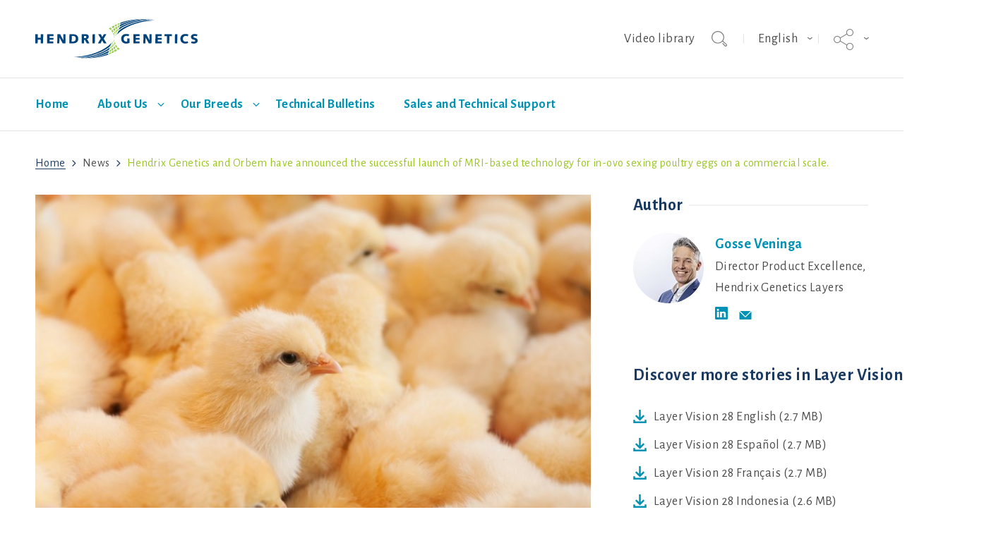

--- FILE ---
content_type: text/html; charset=utf-8
request_url: https://www.hendrix-isa.com/en/news/hendrix-genetics-and-orbem-have-announced-the-successful-launch-of-mri-based-technology-for-in-ovo-sexing-poultry-eggs-on-a-commercial-scale/
body_size: 13239
content:


<!DOCTYPE html>

<html lang="en" class="no-js" data-component='["viewport", "tracking"]'>
    <head>
        <meta charset="utf-8">
        <meta http-equiv="x-ua-compatible" content="ie=edge">
        <meta http-equiv="Content-type" content="text/html; charset=UTF-8">
        <meta name="viewport" content="width=device-width, minimum-scale=1.0, maximum-scale=1.0, user-scalable=no">
        
        <title>
    
    
        Hendrix Genetics and Orbem have announced the successful launch of MRI-based technology for in-ovo sexing poultry eggs on a commercial scale. - Hendrix ISA
    
</title>

        
    <meta name="description" content="Earlier this year, Hendrix Genetics and Orbem announced the successful launch of Orbem’s Genus Focus system in the Hendrix Genetics laying hen hatchery in Mûr-de-Bretagne (France). Orbem was founded in 2019 as a spin-off from the Technical University of Munich, its founding is based on years of scientific research at the interface of artificial intelligence (AI), imaging technology and embryonic poultry development.">


        
        

        

        
    


        
            <link rel="apple-touch-icon" sizes="180x180" href="https://d1lg8auwtggj9x.cloudfront.net/static/hg/assets/favicons/hendrix-isa/apple-touch-icon.png">
            <link rel="icon" type="image/png" href="https://d1lg8auwtggj9x.cloudfront.net/static/hg/assets/favicons/hendrix-isa/favicon-32x32.png" sizes="32x32">
            <link rel="icon" type="image/png" href="https://d1lg8auwtggj9x.cloudfront.net/static/hg/assets/favicons/hendrix-isa/favicon-16x16.png" sizes="16x16">
            <link rel="manifest" crossorigin="use-credentials" href="/manifest.json">
            <meta name="apple-mobile-web-app-title" content="Hendrix ISA">
            <meta name="application-name" content="Hendrix ISA">
        

        
            <link rel="stylesheet" href="https://d1lg8auwtggj9x.cloudfront.net/static/hg/css/hendrix-isa.css">
        

        

        <script src="https://d1lg8auwtggj9x.cloudfront.net/static/hg/js/modernizr.js"></script>

        

        


<script>
    (function(w,d,s,l,i){
        w[l]=w[l]||[];
        w[l].push({
            'gtm.start': new Date().getTime(),
            event:'gtm.js'
        });

        var f=d.getElementsByTagName(s)[0],
            j=d.createElement(s),
            dl=l!='dataLayer'?'&l='+l:'';

        j.async=true;
        j.src='https://www.googletagmanager.com/gtm.js?id='+i+dl;
        f.parentNode.insertBefore(j,f);
    })(window,document,'script','dataLayer','GTM-5SVTBBB');
</script>
<script type="text/javascript" defer="defer" src="https://extend.vimeocdn.com/ga/59451093.js"></script>


    </head>
    <body class="preload">
        
<noscript>
    <iframe src="https://www.googletagmanager.com/ns.html?id=GTM-5SVTBBB" height="0" width="0" style="display:none;visibility:hidden"></iframe>
</noscript>


        <svg class="hidden">
    <symbol id="angle-down" viewBox="0 0 1792 1792">
      <path d="M1395 736q0 13-10 23l-466 466q-10 10-23 10t-23-10l-466-466q-10-10-10-23t10-23l50-50q10-10 23-10t23 10l393 393 393-393q10-10 23-10t23 10l50 50q10 10 10 23z" />
    </symbol>
    <symbol id="angle-right" viewBox="0 0 1792 1792">
      <path d="M1171 960q0 13-10 23l-466 466q-10 10-23 10t-23-10l-50-50q-10-10-10-23t10-23l393-393-393-393q-10-10-10-23t10-23l50-50q10-10 23-10t23 10l466 466q10 10 10 23z" />
    </symbol>
    <symbol id="facebook" viewBox="0 0 90 90">
      <path d="M90,15.001C90,7.119,82.884,0,75,0H15C7.116,0,0,7.119,0,15.001v59.998
		C0,82.881,7.116,90,15.001,90H45V56H34V41h11v-5.844C45,25.077,52.568,16,61.875,16H74v15H61.875C60.548,31,59,32.611,59,35.024V41
		h15v15H59v34h16c7.884,0,15-7.119,15-15.001V15.001z" />
    </symbol>
    <symbol id="twitter" viewBox="0 0 510 510">
      <path d="M403.229 0h78.506L310.219 196.04 512 462.799H354.002L230.261 301.007 88.669 462.799h-78.56l183.455-209.683L0 0h161.999l111.856 147.88L403.229 0zm-27.556 415.805h43.505L138.363 44.527h-46.68l283.99 371.278z" />
    </symbol>
    <symbol id="youtube" viewBox="0 0 18.136 18.136">
      <path d="M16.281,0.001H1.855C0.831,0.001,0,0.83,0,1.855v14.426c0,1.025,0.831,1.854,1.855,1.854h14.426
		c1.024,0,1.855-0.828,1.855-1.854V1.855C18.136,0.83,17.306,0.001,16.281,0.001z M10.447,3.063h0.883v2.785
		c0,0.535,0.017,0.519,0.035,0.586c0.019,0.071,0.083,0.238,0.29,0.238c0.22,0,0.281-0.176,0.298-0.251
		c0.014-0.065,0.03-0.052,0.03-0.61V3.063h0.882v4.18h-0.894l0.011-0.211L11.71,6.919c-0.069,0.14-0.149,0.24-0.247,0.31
		c-0.099,0.069-0.21,0.104-0.342,0.104c-0.152,0-0.276-0.033-0.37-0.098c-0.092-0.063-0.156-0.141-0.198-0.24
		c-0.046-0.11-0.075-0.229-0.086-0.346c-0.013-0.135-0.02-0.414-0.02-0.83V3.063L10.447,3.063z M7.379,4.801
		c0-0.436,0.037-0.773,0.107-1.012C7.552,3.568,7.669,3.394,7.844,3.26c0.178-0.139,0.413-0.208,0.699-0.208
		c0.244,0,0.453,0.048,0.624,0.138c0.166,0.088,0.294,0.203,0.381,0.338C9.637,3.67,9.699,3.815,9.732,3.961
		c0.034,0.152,0.051,0.398,0.051,0.73v0.736c0,0.432-0.017,0.747-0.048,0.941C9.705,6.546,9.639,6.716,9.54,6.872
		C9.441,7.025,9.318,7.139,9.161,7.213C8.999,7.29,8.808,7.33,8.594,7.33c-0.244,0-0.451-0.034-0.617-0.104
		C7.823,7.164,7.705,7.074,7.623,6.953C7.539,6.827,7.477,6.672,7.44,6.492C7.4,6.298,7.38,5.996,7.38,5.593L7.379,4.801z
		 M5.314,1.574l0.718,2.311c0.125-0.604,0.367-1.44,0.559-2.311h0.651L6.404,4.871L6.398,4.897v2.344H5.635V4.897L5.629,4.872
		L4.663,1.574H5.314z M15.708,14.501c-0.114,1.04-1.037,1.892-2.072,1.962c-3.048,0.131-6.087,0.131-9.134,0
		c-1.036-0.07-1.958-0.922-2.073-1.962c-0.113-1.646-0.113-3.263,0-4.907c0.114-1.04,1.037-1.89,2.073-1.963
		c3.047-0.13,6.086-0.13,9.134,0c1.036,0.073,1.958,0.923,2.072,1.963C15.822,11.238,15.822,12.855,15.708,14.501z M8.581,6.83
		c0.128,0,0.228-0.077,0.273-0.21C8.875,6.559,8.9,6.443,8.9,6.127V4.316c0-0.366-0.021-0.484-0.043-0.551
		C8.812,3.629,8.713,3.55,8.584,3.55c-0.127,0-0.227,0.076-0.274,0.211C8.286,3.826,8.262,3.947,8.262,4.316v1.761
		c0,0.346,0.025,0.465,0.047,0.532C8.355,6.749,8.454,6.83,8.581,6.83z M3.617,9.91h0.72H4.48v0.147v4.704h0.904v-4.704V9.91h0.142
		h0.723V8.99H3.617V9.91z M7.892,13.105c0,0.521-0.015,0.65-0.027,0.705c-0.031,0.135-0.139,0.217-0.291,0.217
		c-0.145,0-0.25-0.078-0.284-0.207c-0.015-0.055-0.031-0.184-0.031-0.68v-2.757H6.403v3.004c0,0.396,0.006,0.66,0.018,0.79
		c0.012,0.119,0.043,0.237,0.091,0.348c0.043,0.1,0.108,0.177,0.199,0.236c0.088,0.061,0.205,0.09,0.346,0.09
		c0.121,0,0.226-0.031,0.318-0.094c0.095-0.064,0.178-0.166,0.246-0.301l0.271,0.066L7.88,14.766h0.868v-4.383H7.893L7.892,13.105z
		 M11.678,10.605c-0.047-0.093-0.115-0.162-0.205-0.215c-0.093-0.053-0.207-0.078-0.338-0.078c-0.11,0-0.209,0.027-0.304,0.086
		c-0.097,0.062-0.188,0.153-0.27,0.281L10.3,11.082v-0.486V8.991H9.444v5.771h0.808l0.05-0.257l0.07-0.358l0.19,0.308
		c0.084,0.138,0.177,0.239,0.275,0.306c0.093,0.062,0.19,0.094,0.296,0.094c0.15,0,0.276-0.053,0.386-0.156
		c0.115-0.112,0.186-0.237,0.217-0.389c0.034-0.168,0.051-0.434,0.051-0.416v-2.291c0,0.01,0.034-0.228-0.017-0.701
		C11.761,10.803,11.73,10.706,11.678,10.605z M10.933,13.148c0,0.41-0.021,0.535-0.038,0.6c-0.04,0.141-0.141,0.223-0.277,0.223
		c-0.132,0-0.233-0.078-0.275-0.215c-0.02-0.062-0.042-0.184-0.042-0.559v-1.161c0-0.39,0.02-0.507,0.038-0.563
		c0.039-0.129,0.141-0.207,0.272-0.207c0.135,0,0.237,0.082,0.28,0.221c0.019,0.061,0.044,0.183,0.044,0.551v1.111L10.933,13.148
		L10.933,13.148z M13.272,12.702h0.143h1.335v-0.476c0-0.431-0.04-0.925-0.119-1.156c-0.075-0.223-0.202-0.395-0.389-0.528
		c-0.181-0.128-0.419-0.195-0.706-0.195c-0.233,0-0.441,0.054-0.618,0.163s-0.3,0.262-0.378,0.469
		c-0.082,0.215-0.125,0.521-0.125,1.064v1.345c0,0.173,0.02,0.429,0.056,0.597c0.036,0.162,0.101,0.312,0.193,0.447
		c0.087,0.127,0.214,0.23,0.374,0.305c0.164,0.076,0.358,0.115,0.576,0.115c0.223,0,0.409-0.039,0.551-0.113
		c0.142-0.075,0.26-0.19,0.354-0.342c0.098-0.158,0.161-0.309,0.187-0.445c0.028-0.143,0.042-0.355,0.042-0.631v-0.205h-0.796v0.472
		c0,0.25-0.017,0.413-0.052,0.511c-0.049,0.133-0.162,0.211-0.309,0.211c-0.129,0-0.229-0.064-0.274-0.179
		c-0.022-0.054-0.047-0.151-0.047-0.452v-0.838v-0.138h0.002L13.272,12.702z M13.272,12.087v-0.495c0-0.364,0.019-0.309,0.035-0.358
		c0.038-0.117,0.141-0.186,0.284-0.186c0.128,0,0.226,0.075,0.265,0.203c0.016,0.052,0.036,0.002,0.036,0.341v0.495v0.139h-0.143
		h-0.333h-0.143C13.273,12.226,13.272,12.087,13.272,12.087z" />
    </symbol>
    <symbol id="instagram" viewBox="0 0 438.536 438.536">
        <path d="M421.981,16.562C410.941,5.519,397.711,0,382.298,0H56.248C40.83,0,27.604,5.521,16.561,16.562
		C5.52,27.6,0.001,40.828,0.001,56.243V382.29c0,15.413,5.518,28.644,16.56,39.683c11.043,11.04,24.272,16.563,39.687,16.563
		h326.046c15.41,0,28.644-5.523,39.684-16.563c11.043-11.039,16.557-24.27,16.557-39.683V56.243
		C438.534,40.825,433.021,27.604,421.981,16.562z M157.462,158.025c17.224-16.652,37.924-24.982,62.097-24.982
		c24.36,0,45.153,8.33,62.381,24.982c17.228,16.655,25.837,36.785,25.837,60.386c0,23.598-8.609,43.729-25.837,60.379
		c-17.228,16.659-38.014,24.988-62.381,24.988c-24.172,0-44.87-8.336-62.097-24.988c-17.228-16.652-25.841-36.781-25.841-60.379
		C131.621,194.81,140.234,174.681,157.462,158.025z M388.865,370.589c0,4.945-1.718,9.083-5.141,12.416
		c-3.433,3.33-7.519,4.996-12.282,4.996h-305.2c-4.948,0-9.091-1.666-12.419-4.996c-3.333-3.326-4.998-7.471-4.998-12.416V185.575
		H89.08c-3.805,11.993-5.708,24.462-5.708,37.402c0,36.553,13.322,67.715,39.969,93.511c26.65,25.786,58.721,38.685,96.217,38.685
		c24.744,0,47.583-5.903,68.527-17.703c20.937-11.807,37.486-27.839,49.676-48.112c12.183-20.272,18.274-42.4,18.274-66.38
		c0-12.94-1.91-25.406-5.715-37.402h38.547v185.014H388.865z M388.865,115.626c0,5.52-1.903,10.184-5.716,13.99
		c-3.805,3.809-8.466,5.711-13.989,5.711h-49.676c-5.517,0-10.185-1.903-13.99-5.711c-3.806-3.806-5.708-8.47-5.708-13.99V68.522
		c0-5.33,1.902-9.945,5.708-13.848c3.806-3.901,8.474-5.854,13.99-5.854h49.676c5.523,0,10.185,1.952,13.989,5.854
		c3.812,3.903,5.716,8.518,5.716,13.848V115.626z"/>
    </symbol>
    <symbol id="search" viewBox="0 0 1024 1024">
      <path d="M919.552 1024c-28.672-2.048-55.296-14.336-71.68-36.864l-122.88-143.36c-6.144-6.144-8.192-14.336-8.192-22.528s4.096-14.336 10.24-20.48c6.144-4.096 12.288-8.192 20.48-8.192s16.384 4.096 22.528 10.24l124.928 143.36c8.192 10.24 18.432 14.336 28.672 14.336 0 0 0 0 0 0 12.288 0 22.528-4.096 30.72-12.288s12.288-18.432 12.288-28.672c0-10.24-6.144-20.48-14.336-28.672l-231.424-196.608-4.096 4.096c-79.872 79.872-184.32 122.88-296.96 122.88-233.472 4.096-419.84-180.224-419.84-407.552s186.368-413.696 417.792-413.696c229.376 0 417.792 184.32 417.792 413.696 0 83.968-26.624 165.888-73.728 235.52l-4.096 4.096 229.376 196.608c22.528 16.384 34.816 43.008 36.864 71.68s-8.192 55.296-28.672 75.776c-18.432 18.432-45.056 28.672-69.632 28.672-4.096-2.048-4.096-2.048-6.144-2.048zM417.792 59.392c-196.608 0-358.4 157.696-358.4 354.304s159.744 354.304 358.4 354.304c106.496 0 204.8-45.056 274.432-126.976l6.144-6.144c51.2-63.488 79.872-141.312 79.872-221.184-4.096-194.56-163.84-354.304-360.448-354.304z"/>
    </symbol>
    <symbol id="linkedin" viewBox="0 0 430.117 430.118">
      <path d="M398.355,0H31.782C14.229,0,0.002,13.793,0.002,30.817v368.471
		c0,17.025,14.232,30.83,31.78,30.83h366.573c17.549,0,31.76-13.814,31.76-30.83V30.817C430.115,13.798,415.904,0,398.355,0z
		 M130.4,360.038H65.413V165.845H130.4V360.038z M97.913,139.315h-0.437c-21.793,0-35.92-14.904-35.92-33.563
		c0-19.035,14.542-33.535,36.767-33.535c22.227,0,35.899,14.496,36.331,33.535C134.654,124.415,120.555,139.315,97.913,139.315z
		 M364.659,360.038h-64.966V256.138c0-26.107-9.413-43.921-32.907-43.921c-17.973,0-28.642,12.018-33.327,23.621
		c-1.736,4.144-2.166,9.94-2.166,15.728v108.468h-64.954c0,0,0.85-175.979,0-194.192h64.964v27.531
		c8.624-13.229,24.035-32.1,58.534-32.1c42.76,0,74.822,27.739,74.822,87.414V360.038z M230.883,193.99
		c0.111-0.182,0.266-0.401,0.42-0.614v0.614H230.883z"/>
    </symbol>
    <symbol id="social" viewBox="0 0 58.995 58.995">
        <path d="M39.927,41.929c-0.524,0.524-0.975,1.1-1.365,1.709l-17.28-10.489c0.457-1.144,0.716-2.388,0.716-3.693
	c0-1.305-0.259-2.549-0.715-3.693l17.284-10.409C40.342,18.142,43.454,20,46.998,20c5.514,0,10-4.486,10-10s-4.486-10-10-10
	s-10,4.486-10,10c0,1.256,0.243,2.454,0.667,3.562L20.358,23.985c-1.788-2.724-4.866-4.529-8.361-4.529c-5.514,0-10,4.486-10,10
	s4.486,10,10,10c3.495,0,6.572-1.805,8.36-4.529L37.661,45.43c-0.43,1.126-0.664,2.329-0.664,3.57c0,2.671,1.04,5.183,2.929,7.071
	c1.949,1.949,4.51,2.924,7.071,2.924s5.122-0.975,7.071-2.924c1.889-1.889,2.929-4.4,2.929-7.071s-1.04-5.183-2.929-7.071
	C50.169,38.029,43.826,38.029,39.927,41.929z M46.998,2c4.411,0,8,3.589,8,8s-3.589,8-8,8s-8-3.589-8-8S42.586,2,46.998,2z
	 M11.998,37.456c-4.411,0-8-3.589-8-8s3.589-8,8-8s8,3.589,8,8S16.409,37.456,11.998,37.456z M52.654,54.657
	c-3.119,3.119-8.194,3.119-11.313,0c-1.511-1.511-2.343-3.521-2.343-5.657s0.832-4.146,2.343-5.657
	c1.56-1.56,3.608-2.339,5.657-2.339s4.097,0.779,5.657,2.339c1.511,1.511,2.343,3.521,2.343,5.657S54.166,53.146,52.654,54.657z" />
    </symbol>
    <symbol id="email" viewBox="0 0 18 12.6">
      <path d="M17.9.8L9.3 9.2c-.1.1-.2.1-.4.1s-.3-.1-.5-.2L.1 1c-.1.1-.1.2-.1.3v10.1c0 .7.6 1.3 1.3 1.3h15.4c.7 0 1.3-.6 1.3-1.3V1.3c0-.2 0-.4-.1-.5zM16.8 0H1.3c-.1 0-.2 0-.3.1l7.9 7.8L16.8 0z"/>
    </symbol>
    <symbol id="email-box" viewBox="0 0 28 28">
      <path d="M3,0 L25,0 C26.6568542,-3.04359188e-16 28,1.34314575 28,3 L28,25 C28,26.6568542 26.6568542,28 25,28 L3,28
      C1.34314575,28 2.02906125e-16,26.6568542 0,25 L0,3 C-2.02906125e-16,1.34314575 1.34314575,3.04359188e-16 3,0 Z M22.9,8.81889764
      L14.3,17.4173228 C14.2,17.519685 14.1,17.519685 13.9,17.519685 C13.7,17.519685 13.6,17.4173228 13.4,17.3149606 L5.1,9.02362205
      C5,9.12598425 5,9.22834646 5,9.33070866 L5,19.6692913 C5,20.3858268 5.6,21 6.3,21 L21.7,21 C22.4,21 23,20.3858268 23,19.6692913
      L23,9.33070866 C23,9.12598425 23,8.92125984 22.9,8.81889764 Z M21.8,8 L6.3,8 C6.2,8 6.1,8 6,8.1023622 L13.9,16.0866142 L21.8,8 Z" />
    </symbol>
    <symbol id="download" viewBox="0 0 18 18.7">
      <path d="M15.5 8.8l-1.7-1.7-3.5 3.6V0H7.8v10.7L4.2 7.1 2.5 8.8 9 15.3l6.5-6.5zm.1 5.3v2.2H2.4v-2.2H0v4.6h18v-4.6h-2.4z" />
    </symbol>
    <symbol id="location-marker" viewBox="0 0 32 42">
      <path d="M16 0C7.2 0 0 7.2 0 16c0 7 9.9 19.9 14.1 25.1.4.5 1.2.9 1.9.9s1.5-.3 1.9-.9C22.1 35.9 32 23 32 16c0-8.8-7.2-16-16-16zm4.9 14.8c0 2.7-2.2 4.9-4.9 4.9s-4.9-2.2-4.9-4.9 2.2-4.9 4.9-4.9 4.9 2.2 4.9 4.9z"/>
    </symbol>
    <symbol id="quote" viewBox='0 0 19.8 15.4'>
      <path d='M11.1 15.4h8.7V0h-4.2l-4.5 15.4zM0 15.4h8.7V0H4.5L0 15.4z'/>
    </symbol>
    <symbol id="newsletter" viewBox='0 0 30 28'>
      <path d="M29.8,0.2C29.6,0,29.4-0.1,29.1,0L1.2,10.8C0.6,11,0.1,11.6,0,12.3c-0.1,0.7,0.2,1.4,0.8,1.8l6.1,4.5
      L28.7,1.4l-19.2,19l8.4,6.1c0.5,0.4,1.2,0.5,1.9,0.3c0.6-0.2,1.1-0.7,1.4-1.3l9-24.6C30.1,0.7,30,0.4,29.8,0.2z M5.5,20.3l1.2,6.5
      c0.1,0.5,0.4,0.9,0.9,1.1c0.4,0.2,1,0.2,1.4-0.1c1.7-1.1,3.8-2.5,3.8-2.6L5.5,20L5.5,20.3z"/>
    </symbol>
  </svg>

        

        
            <header class="header">
                <input type="checkbox" id="mainnav" name="mainnav" class="toggle_mainnav">
                <div class="header__inner">
                    <label for="mainnav" class="hamburger">
                        <div class="hamburger__icon">
                            <span class="hamburger__line"></span>
                            <span class="hamburger__line"></span>
                            <span class="hamburger__line"></span>
                        </div>
                    </label>
                    <a href="https://www.hendrix-isa.com/en/" class="logo">
                        <img src="https://d1lg8auwtggj9x.cloudfront.net/static/hg/assets/images/hendrix-isa/logo.svg" alt="Hendrix ISA">
                    </a>
                    




<div class="header__controls">
    <div class="search__header" data-component='["search"]'>
        


  <ul class="links-with-separator__list">
    
    
      <li class="links-with-separator__item">
        <a href="https://layinghens.hendrix-genetics.com/en/video-library/" class="links-with-separator__link" target="_blank" rel="noreferrer noopener">Video library</a>
      </li>
    
    
  </ul>



        <div class="search__fieldwrapper">
            <form class="search__form" action="/en/search/" method="GET">
                <input type="search" placeholder="Enter your search term..." name="q" class="search__field form-control" data-search-input />
            </form>
            <button type="button" class="search__button button--transparent" data-search-button aria-label="Toggle search">
                <span class="search__buttontext">Toggle search</span>
                <svg class="icon">
                    <use xlink:href="#search" />
                </svg>
            </button>
        </div>
    </div>

    






    




<div class="dropdown language" data-component='["dropdown"]'>
    <input type="checkbox" name="dropdown_language_header" class="dropdown__check" id="dropdown_language_header" data-dropdown-check>
    <label class="dropdown__button" for="dropdown_language_header">
        English
    </label>
    <ul class="dropdown__list">
        
        <li class="dropdown__item">
            <a href="https://www.hendrix-isa.com/en/" class="dropdown__link"data-gtm-category="language" data-gtm-label="english" data-gtm-action="language-select">English</a>
        </li>
        
    </ul>
</div>


    






    <div class="dropdown social" data-component='["dropdown"]'>
        <input type="checkbox" name="dropdown_social_header" class="dropdown__check" id="dropdown_social_header" data-dropdown-check>
        <label class="dropdown__button" for="dropdown_social_header">
            
            <svg class="icon">
                <use xlink:href="#social" />
            </svg>
        </label>
        <ul class="dropdown__list">
            
            
            
            <li class="dropdown__item">
                <a href="https://linkedin.com/company/hendrixgeneticslayers" target="_blank" rel="noopener" class="dropdown__link"data-gtm-category="social-drop-down" data-gtm-label="linkedin" data-gtm-action="click">
                    <svg class="icon">
                        <use xlink:href="#linkedin" />
                    </svg>
                </a>
            </li>
            
            
            
            <li class="dropdown__item">
                <a href="https://www.youtube.com/playlist?list=PLLV5yb_AFCjh5MGbQegy9hEvxsqgFQuHy" target="_blank" rel="noopener" class="dropdown__link"data-gtm-category="social-drop-down" data-gtm-label="youtube" data-gtm-action="click">
                    <svg class="icon">
                        <use xlink:href="#youtube" />
                    </svg>
                </a>
            </li>
            
        </ul>
    </div>


</div>

                </div>
                



                



<nav class="primary-nav" data-component='["navigation"]'>
    <ul class="nav__list">
        
        <li class="nav__item ">
            <a class="nav__link" href="/en/"data-gtm-category="menu" data-gtm-label="home" data-gtm-action="main-item-click">Home</a>
            
        </li>
        
        <li class="nav__item nav__item--has-subnav ">
            <a class="nav__link" href="/en/about-us/"data-gtm-category="menu" data-gtm-label="about-us" data-gtm-action="main-item-click">About Us</a>
            
            <input class="nav__check" data-navigation-check type="checkbox" id="subnav-2" name="subnav-2">
            <label class="nav__label" for="subnav-2"data-gtm-category="menu" data-gtm-label="about-us" data-gtm-action="submenu-click">
                <svg class="icon">
                    <use xlink:href="#angle-down" />
                </svg>
            </label>
            



<div class="subnav">
    <div class="subnav__inner">
        
        <ul class="subnav__list">
            <li class="subnav__item ">
                <a class="subnav__link" href="/en/about-us/facilities/"data-gtm-category="menu" data-gtm-label="facilities" data-gtm-action="submenu-item-click">Facilities</a>
                
            </li>
        </ul>
        
        <ul class="subnav__list">
            <li class="subnav__item ">
                <a class="subnav__link" href="/en/about-us/about-hendrix-genetics/"data-gtm-category="menu" data-gtm-label="about-hendrix-genetics" data-gtm-action="submenu-item-click">About Hendrix Genetics</a>
                
            </li>
        </ul>
        
    </div>
</div>


            <label class="nav__overlay" for="subnav-2"></label>
            
        </li>
        
        <li class="nav__item nav__item--has-subnav ">
            <a class="nav__link" href="/en/find-out-more-on-our-breeds-dekalb_white-shaver_white-bovans_brown-isa_brown/"data-gtm-category="menu" data-gtm-label="our-breeds" data-gtm-action="main-item-click">Our Breeds</a>
            
            <input class="nav__check" data-navigation-check type="checkbox" id="subnav-3" name="subnav-3">
            <label class="nav__label" for="subnav-3"data-gtm-category="menu" data-gtm-label="our-breeds" data-gtm-action="submenu-click">
                <svg class="icon">
                    <use xlink:href="#angle-down" />
                </svg>
            </label>
            



<div class="subnav">
    <div class="subnav__inner">
        
        <ul class="subnav__list">
            <li class="subnav__item ">
                <a class="subnav__link" href="/en/find-out-more-on-our-breeds-dekalb_white-shaver_white-bovans_brown-isa_brown/shaver-white/"data-gtm-category="menu" data-gtm-label="shaver-white" data-gtm-action="submenu-item-click">Shaver White</a>
                
            </li>
        </ul>
        
        <ul class="subnav__list">
            <li class="subnav__item ">
                <a class="subnav__link" href="/en/find-out-more-on-our-breeds-dekalb_white-shaver_white-bovans_brown-isa_brown/bovans/"data-gtm-category="menu" data-gtm-label="bovans-brown" data-gtm-action="submenu-item-click">Bovans Brown</a>
                
            </li>
        </ul>
        
        <ul class="subnav__list">
            <li class="subnav__item ">
                <a class="subnav__link" href="/en/find-out-more-on-our-breeds-dekalb_white-shaver_white-bovans_brown-isa_brown/dekalb-white/"data-gtm-category="menu" data-gtm-label="dekalb-white" data-gtm-action="submenu-item-click">Dekalb White</a>
                
            </li>
        </ul>
        
        <ul class="subnav__list">
            <li class="subnav__item ">
                <a class="subnav__link" href="/en/find-out-more-on-our-breeds-dekalb_white-shaver_white-bovans_brown-isa_brown/isa-brown/"data-gtm-category="menu" data-gtm-label="isa-brown" data-gtm-action="submenu-item-click">ISA Brown</a>
                
            </li>
        </ul>
        
    </div>
</div>


            <label class="nav__overlay" for="subnav-3"></label>
            
        </li>
        
        <li class="nav__item ">
            <a class="nav__link" href="/en/resources/"data-gtm-category="menu" data-gtm-label="technical-bulletins" data-gtm-action="main-item-click">Technical Bulletins</a>
            
        </li>
        
        <li class="nav__item ">
            <a class="nav__link" href="/en/contact-us/"data-gtm-category="menu" data-gtm-label="sales-and-technical-support" data-gtm-action="main-item-click">Sales and Technical Support</a>
            
        </li>
        
    </ul>
    




<div class="dropdown language" data-component='["dropdown"]'>
    <input type="checkbox" name="dropdown_language_menu" class="dropdown__check" id="dropdown_language_menu" data-dropdown-check>
    <label class="dropdown__button" for="dropdown_language_menu">
        English
    </label>
    <ul class="dropdown__list">
        
        <li class="dropdown__item">
            <a href="https://www.hendrix-isa.com/en/" class="dropdown__link"data-gtm-category="language" data-gtm-label="english" data-gtm-action="language-select">English</a>
        </li>
        
    </ul>
</div>


    







    






    <div class="dropdown social" data-component='["dropdown"]'>
        <input type="checkbox" name="dropdown_social_menu" class="dropdown__check" id="dropdown_social_menu" data-dropdown-check>
        <label class="dropdown__button" for="dropdown_social_menu">
            
            <svg class="icon">
                <use xlink:href="#social" />
            </svg>
        </label>
        <ul class="dropdown__list">
            
            
            
            <li class="dropdown__item">
                <a href="https://linkedin.com/company/hendrixgeneticslayers" target="_blank" rel="noopener" class="dropdown__link"data-gtm-category="social-drop-down" data-gtm-label="linkedin" data-gtm-action="click">
                    <svg class="icon">
                        <use xlink:href="#linkedin" />
                    </svg>
                </a>
            </li>
            
            
            
            <li class="dropdown__item">
                <a href="https://www.youtube.com/playlist?list=PLLV5yb_AFCjh5MGbQegy9hEvxsqgFQuHy" target="_blank" rel="noopener" class="dropdown__link"data-gtm-category="social-drop-down" data-gtm-label="youtube" data-gtm-action="click">
                    <svg class="icon">
                        <use xlink:href="#youtube" />
                    </svg>
                </a>
            </li>
            
        </ul>
    </div>


    


  <ul class="links-with-separator__list">
    
    
      <li class="links-with-separator__item">
        <a href="https://layinghens.hendrix-genetics.com/en/video-library/" class="links-with-separator__link" target="_blank" rel="noreferrer noopener">Video library</a>
      </li>
    
    
  </ul>


</nav>

            </header>
        

        
            <main class="main" data-content>
                
                
                    
                        


<section class="breadcrumbs">
  <ul class="breadcrumbs__list">
    
      <li itemscope itemtype="http://data-vocabulary.org/Breadcrumb" class="breadcrumbs__item">
        
            <a itemprop="url" href="/en/" class="breadcrumbs__link">
              <span itemprop="title">
                
                  Home
                
              </span>
            </a>
        
        <span class="breadcrumbs__separator">
          <svg class="icon">
            <use xlink:href="#angle-right" />
          </svg>
        </span>
      </li>
    
      <li itemscope itemtype="http://data-vocabulary.org/Breadcrumb" class="breadcrumbs__item">
        
            
                <span itemprop="title">
                    News
                </span>
            
        
        <span class="breadcrumbs__separator">
          <svg class="icon">
            <use xlink:href="#angle-right" />
          </svg>
        </span>
      </li>
    
     
        <li itemscope itemtype="http://data-vocabulary.org/Breadcrumb" class="breadcrumbs__item">
          <link itemprop="url" href="/en/news/hendrix-genetics-and-orbem-have-announced-the-successful-launch-of-mri-based-technology-for-in-ovo-sexing-poultry-eggs-on-a-commercial-scale/">
          <span itemprop="title" class="breadcrumbs__current">Hendrix Genetics and Orbem have announced the successful launch of MRI-based technology for in-ovo sexing poultry eggs on a commercial scale.</span>
        </li>
     
  </ul>
</section>

                    
                

                


<article class="article">
    <main class="article__content">
        

        
            <section class="article__imagewrapper">
                
                
                <img src="https://d1lg8auwtggj9x.cloudfront.net/images/shutterstock_634858379.width-820.jpg" alt="Hendrix Genetics and Orbem have announced the successful launch of MRI-based technology for in-ovo sexing poultry eggs on a commercial scale." class="article__image" />
                
            </section>
        

        <div class="row">
            <div class="col-12 col-md-6">
                <p class="article__publicationdate">Published on <span>April 18, 2023</span></p>
            </div>
            <div class="col-12 col-md-6">
                

<ul class="social-share__list">
    <li class="social-share__item" >
        <a href="https://www.facebook.com/sharer/sharer.php?u=https%3A//www.hendrix-isa.com/en/news/hendrix-genetics-and-orbem-have-announced-the-successful-launch-of-mri-based-technology-for-in-ovo-sexing-poultry-eggs-on-a-commercial-scale/" aria-label="Share on Facebook"
            target="_blank" rel="noopener"data-gtm-category="article" data-gtm-label="facebook" data-gtm-action="social-share">
            <svg class="icon"><use xlink:href="#facebook" /></svg>
        </a>
    </li>
    <li class="social-share__item" >
        <a href="https://twitter.com/intent/tweet?url=https%3A//www.hendrix-isa.com/en/news/hendrix-genetics-and-orbem-have-announced-the-successful-launch-of-mri-based-technology-for-in-ovo-sexing-poultry-eggs-on-a-commercial-scale/&text=Hendrix%20Genetics%20and%20Orbem%20have%20announced%20the%20successful%20launch%20of%20MRI-based%20technology%20for%20in-ovo%20sexing%20poultry%20eggs%20on%20a%20commercial%20scale." aria-label="Share on Twitter"
            target="_blank" rel="noopener"data-gtm-category="article" data-gtm-label="twitter" data-gtm-action="social-share">
            <svg class="icon"><use xlink:href="#twitter" /></svg>
        </a>
    </li>
    <li class="social-share__item" >
        <a href="http://www.linkedin.com/shareArticle?mini=true&url=https%3A//www.hendrix-isa.com/en/news/hendrix-genetics-and-orbem-have-announced-the-successful-launch-of-mri-based-technology-for-in-ovo-sexing-poultry-eggs-on-a-commercial-scale/&title=Hendrix%20Genetics%20and%20Orbem%20have%20announced%20the%20successful%20launch%20of%20MRI-based%20technology%20for%20in-ovo%20sexing%20poultry%20eggs%20on%20a%20commercial%20scale." aria-label="Share on LinkedIn"
            target="_blank" rel="noopener"data-gtm-category="article" data-gtm-label="linkedin" data-gtm-action="social-share">
            <svg class="icon"><use xlink:href="#linkedin" /></svg>
        </a>
    </li>
    <li class="social-share__item social-share__item" >
        <a href="mailto:?subject=Hendrix%20Genetics%20and%20Orbem%20have%20announced%20the%20successful%20launch%20of%20MRI-based%20technology%20for%20in-ovo%20sexing%20poultry%20eggs%20on%20a%20commercial%20scale.&body=Hendrix%20Genetics%20and%20Orbem%20have%20announced%20the%20successful%20launch%20of%20MRI-based%20technology%20for%20in-ovo%20sexing%20poultry%20eggs%20on%20a%20commercial%20scale.%0Ahttps%3A//www.hendrix-isa.com/en/news/hendrix-genetics-and-orbem-have-announced-the-successful-launch-of-mri-based-technology-for-in-ovo-sexing-poultry-eggs-on-a-commercial-scale/" aria-label="Email"
            data-gtm-category="article" data-gtm-label="email" data-gtm-action="social-share">
            <svg class="icon"><use xlink:href="#email-box" /></svg>
        </a>
    </li>
</ul>

            </div>
        </div>

        <h1 class="h2 article__title">Hendrix Genetics and Orbem have announced the successful launch of MRI-based technology for in-ovo sexing poultry eggs on a commercial scale.</h1>
        <div class="article__lead">
            <p data-block-key="7ty23">Earlier this year, Hendrix Genetics and Orbem announced the successful launch of Orbem’s Genus Focus system in the Hendrix Genetics laying hen hatchery in Mûr-de-Bretagne (France). Orbem was founded in 2019 as a spin-off from the Technical University of Munich, its founding is based on years of scientific research at the interface of artificial intelligence (AI), imaging technology and embryonic poultry development. Headquartered in Munich, their top-tier, international, diverse, and multidisciplinary research team is conquering new frontiers every single day to build a healthy and sustainable future.</p>
        </div>
        
            
<section class="component columns columns--1">
  <div class="column">
    
        

<section class="paragraph component">
    <div class="paragraph__main">
        
        <p data-block-key="n8f3v">The Genus Focus is an MRI-based high throughput non-invasive solution for in-ovo sexing of poultry eggs of any breed, MRI stands for Magnetic Resonance Imaging. The modular solution combines Orbem’s imaging and classification technology with automation equipment of the Vencomatic Group (VMG) to enable reliable and non-invasive real-time sex determination of poultry embryos on day 12 of incubation. The installation in our French hatchery has the capacity to analyze 250.000 eggs daily when incubating one-day-old chicks. With the implementation of this technology, the hatchery meets current French and German regulations, and thus KAT standards (the German Association for Controlled Alternative Animal Husbandry) against the culling of male one-day-old chicks.</p><p data-block-key="dj5a4">Gosse Veninga, Director Product Excellence at Hendrix Genetics Layers: <i>“The successful launch of in ovo-sexing technology in our operations is an important step in our vision to set the standard for sustainable animal breeding. The system delivers a high level of automation and efficiency to ensure that the process can be completed on a large scale in our commercial hatchery. The result is a key achievement in animal welfare and overall sustainability in the industry.”</i></p><p data-block-key="am81h">The parties are already in advanced talks for further installations of the Genus Focus and additional projects to apply MRI-based egg analytics to other applications in the poultry industry, including the breeding process (phenotyping eggs) and detecting the fertilization status of hatching eggs.</p><p data-block-key="hkov"></p><img alt="Hatchery Orbem" class="richtext-image full-width" height="600" src="https://d1lg8auwtggj9x.cloudfront.net/images/Hatchery_Orbem.width-800.png" width="800"><p data-block-key="clmvg"><i>The Orbem Genus Focus Installed</i></p><p data-block-key="3soij">Orbem’s team of thirty-five scientists and engineers have developed the proprietary imaging and AI technology behind the Genus Focus, including determining hardware specifications and software data flows required for high throughput analytics. The Dutch-based Vencomatic group (VMG) supplies a newly engineered handling and sorting system for moving, picking, and transporting hatching eggs with great care and throughput.</p><p data-block-key="cahjj">Dr. Pedro Gómez, CEO of Orbem: <i>“We are very pleased to see our machine now fully in operation. It is a world premiere as the first fully automated MRI system in an industrial use case based on artificial intelligence. We are grateful to Hendrix Genetics for the early support of our innovative technology solution. The fully automated Genus Focus system is a game-changer for in-ovo sexing because it is completely non-invasive and functions for all poultry breeds, including white, colored, and brown layers.”</i></p><p data-block-key="ae4bb">To learn more about the technology behind the Genus Focus and other applications in the poultry market, please visit <a href="https://orbem.ai/" target="_blank">orbem.ai.</a></p><img alt="orbem Team" class="richtext-image full-width" height="364" src="https://d1lg8auwtggj9x.cloudfront.net/images/Orbemteam.width-800.jpg" width="800"><p data-block-key="fvmq3"><i>The team behind Orbem</i></p>
    </div>
</section>

    
  </div>
</section>
        
    </main>
    <aside class="article__sidebar">
        

        
        <section class="author">
            
            <div class="author__titlewrapper">
                <h2 class="author__title h5">Author</h2>
            </div>

            


<div class="author__content">
    <div class="author__imagewrapper">
        
            <img alt="Gosse Veninga" height="128" src="https://d1lg8auwtggj9x.cloudfront.net/images/Gosse_Veninga.2e16d0ba.fill-128x128-c100.jpg" width="128">
        
    </div>
    <div class="author__data">
        <div class="author__name">Gosse Veninga</div>
        
            <div class="author__position">Director Product Excellence, Hendrix Genetics Layers</div>

            
                <div class="author__contact">
                    
                        <a href="https://www.linkedin.com/in/gosse-veninga-335b586/" class="author__linkedin" title="View LinkedIn profile of Gosse Veninga"
                            target="_blank" rel="noopener"data-gtm-category="author" data-gtm-label="linkedin" data-gtm-action="click">
                            <svg class="icon">
                                <use xlink:href="#linkedin" />
                            </svg>
                        </a>
                    
                    
                        <a href="mailto:gosse.veninga@hendrix-genetics.com" class="author__email" title="gosse.veninga@hendrix-genetics.com"data-gtm-category="author" data-gtm-label="email" data-gtm-action="click">
                            <svg class="icon">
                                <use xlink:href="#email" />
                            </svg>
                        </a>
                    
                </div>
            
        
    </div>
</div>

    <p class="author__bio"></p>

</div>

            

            
            
            
        </section>
        

        
            


<section class="downloads component" data-component='["download"]'>
    <div class="downloads__titlewrapper">
        <h2 class="downloads__title">Discover more stories in Layer Vision Magazine</h2>
    </div>
    

    <ul class="downloads__list">
        
            
                
                
                <li class="downloads__item" data-collection="Layer Vision 28,all">
                    <a href="/documents/1949/HGL_Layer_Vision_28_April2023_EN_1.pdf" target="_blank" rel="noopener noreferrer" class="downloads__link"data-gtm-category="downloads-component" data-gtm-label="layer-vision-28-english-27-mb" data-gtm-action="click">
                        <svg class="icon">
                            <use xlink:href="#download" />
                        </svg>
                        <span class="downloads__linktext">
                            Layer Vision 28 English (2.7 MB)
                        </span>
                    </a>
                </li>
                
            
                
                
                <li class="downloads__item" data-collection="Layer Vision 28,all">
                    <a href="/documents/1950/HGL_Layer_Vision_28_April2023_Espanish.pdf" target="_blank" rel="noopener noreferrer" class="downloads__link"data-gtm-category="downloads-component" data-gtm-label="layer-vision-28-espanol-27-mb" data-gtm-action="click">
                        <svg class="icon">
                            <use xlink:href="#download" />
                        </svg>
                        <span class="downloads__linktext">
                            Layer Vision 28 Español (2.7 MB)
                        </span>
                    </a>
                </li>
                
            
                
                
                <li class="downloads__item" data-collection="Layer Vision 28,all">
                    <a href="/documents/1951/HGL_Layer_Vision_28_April2023_FR_8uACoM2.pdf" target="_blank" rel="noopener noreferrer" class="downloads__link"data-gtm-category="downloads-component" data-gtm-label="layer-vision-28-francais-27-mb" data-gtm-action="click">
                        <svg class="icon">
                            <use xlink:href="#download" />
                        </svg>
                        <span class="downloads__linktext">
                            Layer Vision 28 Français (2.7 MB)
                        </span>
                    </a>
                </li>
                
            
                
                
                <li class="downloads__item" data-collection="Layer Vision 28,all">
                    <a href="/documents/1952/HGL_Layer_Vision_28_April2023_IND.pdf" target="_blank" rel="noopener noreferrer" class="downloads__link"data-gtm-category="downloads-component" data-gtm-label="layer-vision-28-indonesia-26-mb" data-gtm-action="click">
                        <svg class="icon">
                            <use xlink:href="#download" />
                        </svg>
                        <span class="downloads__linktext">
                            Layer Vision 28 Indonesia (2.6 MB)
                        </span>
                    </a>
                </li>
                
            
                
                
                <li class="downloads__item" data-collection="Layer Vision 28,all">
                    <a href="/documents/1953/HGL_Layer_Vision_28_April2023_Italian.pdf" target="_blank" rel="noopener noreferrer" class="downloads__link"data-gtm-category="downloads-component" data-gtm-label="layer-vision-28-italiano-27-mb" data-gtm-action="click">
                        <svg class="icon">
                            <use xlink:href="#download" />
                        </svg>
                        <span class="downloads__linktext">
                            Layer Vision 28 Italiano (2.7 MB)
                        </span>
                    </a>
                </li>
                
            
                
                
                <li class="downloads__item" data-collection="Layer Vision 28,all">
                    <a href="/documents/1963/HGL_Layer_Vision_28_April2023_Japanese_3.pdf" target="_blank" rel="noopener noreferrer" class="downloads__link"data-gtm-category="downloads-component" data-gtm-label="layer-vision-28-japanese-30-mb" data-gtm-action="click">
                        <svg class="icon">
                            <use xlink:href="#download" />
                        </svg>
                        <span class="downloads__linktext">
                            Layer Vision 28 Japanese (3.0 MB)
                        </span>
                    </a>
                </li>
                
            
                
                
                <li class="downloads__item" data-collection="Layer Vision 28,all">
                    <a href="/documents/1955/HGL_Layer_Vision_28_April2023_Portuguese.pdf" target="_blank" rel="noopener noreferrer" class="downloads__link"data-gtm-category="downloads-component" data-gtm-label="layer-vision-28-portuguese-br-27-mb" data-gtm-action="click">
                        <svg class="icon">
                            <use xlink:href="#download" />
                        </svg>
                        <span class="downloads__linktext">
                            Layer Vision 28 Portuguese Br (2.7 MB)
                        </span>
                    </a>
                </li>
                
            
                
                
                <li class="downloads__item" data-collection="Layer Vision 28,all">
                    <a href="/documents/1956/HGL_Layer_Vision_28_April2023_Russian_zZLYVrh.pdf" target="_blank" rel="noopener noreferrer" class="downloads__link"data-gtm-category="downloads-component" data-gtm-label="layer-vision-28-russian-29-mb" data-gtm-action="click">
                        <svg class="icon">
                            <use xlink:href="#download" />
                        </svg>
                        <span class="downloads__linktext">
                            Layer Vision 28 Russian (2.9 MB)
                        </span>
                    </a>
                </li>
                
            
                
                
                <li class="downloads__item" data-collection="Layer Vision 28,all">
                    <a href="/documents/1954/HGL_Layer_Vision_28_April2023_SK_rTVfTUL.pdf" target="_blank" rel="noopener noreferrer" class="downloads__link"data-gtm-category="downloads-component" data-gtm-label="layer-vision-28-slovak-27-mb" data-gtm-action="click">
                        <svg class="icon">
                            <use xlink:href="#download" />
                        </svg>
                        <span class="downloads__linktext">
                            Layer Vision 28 Slovak (2.7 MB)
                        </span>
                    </a>
                </li>
                
            
        
        
    </ul>
</section>

        

        
        
    </aside>

    
        
            <div class="component">
                <div class="row">
                    <div class="col-12">
                        


    <h2 class="h4">Related articles</h2>
    <div class="cards cards--default">
        
            <div class="cards__wrapper">
                

<div class="card overview">
    <div class="card__imagewrapper">
        <a href="/en/news/implementing-respeggt-technology-to-reduce-day-old-culling-in-the-us-poultry-industry/"data-gtm-category="related" data-gtm-label="implementing-respeggt-technology-to-reduce-day-old-culling-in-the-us-poultry-industry" data-gtm-action="click" aria-label="Go to Implementing Respeggt technology to reduce day-old culling in the US poultry industry">
            
            
            
            
            
            
            <picture>
                <source media="(min-width: 1280px)" srcset="https://d1lg8auwtggj9x.cloudfront.net/images/chickhands.2e16d0ba.fill-387x216-c100.jpg 1x, https://d1lg8auwtggj9x.cloudfront.net/images/chickhands.2e16d0ba.fill-774x432-c100.jpg 2x">
                <source media="(min-width: 768px)" srcset="https://d1lg8auwtggj9x.cloudfront.net/images/chickhands.2e16d0ba.fill-352x197-c100.jpg 1x, https://d1lg8auwtggj9x.cloudfront.net/images/chickhands.2e16d0ba.fill-703x394-c100.jpg 2x">
                <img src="https://d1lg8auwtggj9x.cloudfront.net/images/chickhands.2e16d0ba.fill-556x312-c100.jpg" alt="" width="100%">
            </picture>
        </a>
    </div>
    
    <div class="card__content">
        <div class="card__dates">
            <span itemprop="datePublished">Dec. 20, 2024
        </div>
        <a href="/en/news/implementing-respeggt-technology-to-reduce-day-old-culling-in-the-us-poultry-industry/" class="card__title h4" itemprop="name">Implementing Respeggt technology to reduce day-old culling in the US poultry industry</a>
        <p class="card__description" itemprop="description">
            Hendrix-ISA LLC is the U.S. distributor of Hendrix Genetics, and Respeggt technology is the first technology in the U.S. that can identify the sex of embryos in both white and brown breeds 
        </p>
        <p class="card__buttonwrapper">
            <a href="/en/news/implementing-respeggt-technology-to-reduce-day-old-culling-in-the-us-poultry-industry/" class="btn button button--primary-outline card__button" itemprop="url"data-gtm-category="" data-gtm-label="implementing-respeggt-technology-to-reduce-day-old-culling-in-the-us-poultry-industry" data-gtm-action="click-read-more">
                Read more
            </a>
        </p>
    </div>
</div>

            </div>
        
            <div class="cards__wrapper">
                

<div class="card overview">
    <div class="card__imagewrapper">
        <a href="/en/news/hentrack-using-individual-movement-and-location-patterns-to-bring-genetic-selection-for-cage-free-laying-hens-to-the-next-level/"data-gtm-category="related" data-gtm-label="hentrack-using-individual-movement-and-location-patterns-to-bring-genetic-selection-for-cage-free-laying-hens-to-the-next-level" data-gtm-action="click" aria-label="Go to HenTrack, using individual movement and location patterns to bring genetic selection for cage-free laying hens to the next level">
            
            
            
            
            
            
            <picture>
                <source media="(min-width: 1280px)" srcset="https://d1lg8auwtggj9x.cloudfront.net/images/Hentrack_1.0.2e16d0ba.fill-387x216-c100.jpg 1x, https://d1lg8auwtggj9x.cloudfront.net/images/Hentrack_1.0.2e16d0ba.fill-774x432-c100.jpg 2x">
                <source media="(min-width: 768px)" srcset="https://d1lg8auwtggj9x.cloudfront.net/images/Hentrack_1.0.2e16d0ba.fill-352x197-c100.jpg 1x, https://d1lg8auwtggj9x.cloudfront.net/images/Hentrack_1.0.2e16d0ba.fill-703x394-c100.jpg 2x">
                <img src="https://d1lg8auwtggj9x.cloudfront.net/images/Hentrack_1.0.2e16d0ba.fill-556x312-c100.jpg" alt="" width="100%">
            </picture>
        </a>
    </div>
    
    <div class="card__content">
        <div class="card__dates">
            <span itemprop="datePublished">May 11, 2023</span>, by <span  itemprop="author">Teun van de Braak</span>
        </div>
        <a href="/en/news/hentrack-using-individual-movement-and-location-patterns-to-bring-genetic-selection-for-cage-free-laying-hens-to-the-next-level/" class="card__title h4" itemprop="name">HenTrack, using individual movement and location patterns to bring genetic selection for cage-free laying hens to the next level</a>
        <p class="card__description" itemprop="description">
            Public attention to the welfare of laying hens over the previous decades/years in Europe/USA has been fostering a transition away from conventional cage housing systems. This has resulted in the shif…
        </p>
        <p class="card__buttonwrapper">
            <a href="/en/news/hentrack-using-individual-movement-and-location-patterns-to-bring-genetic-selection-for-cage-free-laying-hens-to-the-next-level/" class="btn button button--primary-outline card__button" itemprop="url"data-gtm-category="" data-gtm-label="hentrack-using-individual-movement-and-location-patterns-to-bring-genetic-selection-for-cage-free-laying-hens-to-the-next-level" data-gtm-action="click-read-more">
                Read more
            </a>
        </p>
    </div>
</div>

            </div>
        
            <div class="cards__wrapper">
                

<div class="card overview">
    <div class="card__imagewrapper">
        <a href="/en/news/discover-layer-vision-28/"data-gtm-category="related" data-gtm-label="discover-layer-vision-28" data-gtm-action="click" aria-label="Go to Discover Layer Vision 28">
            
            
            
            
            
            
            <picture>
                <source media="(min-width: 1280px)" srcset="https://d1lg8auwtggj9x.cloudfront.net/images/Layer_Vision_28a.2e16d0ba.fill-387x216-c100.jpg 1x, https://d1lg8auwtggj9x.cloudfront.net/images/Layer_Vision_28a.2e16d0ba.fill-774x432-c100.jpg 2x">
                <source media="(min-width: 768px)" srcset="https://d1lg8auwtggj9x.cloudfront.net/images/Layer_Vision_28a.2e16d0ba.fill-352x197-c100.jpg 1x, https://d1lg8auwtggj9x.cloudfront.net/images/Layer_Vision_28a.2e16d0ba.fill-703x394-c100.jpg 2x">
                <img src="https://d1lg8auwtggj9x.cloudfront.net/images/Layer_Vision_28a.2e16d0ba.fill-556x312-c100.jpg" alt="" width="100%">
            </picture>
        </a>
    </div>
    
    <div class="card__content">
        <div class="card__dates">
            <span itemprop="datePublished">April 6, 2023</span>, by <span  itemprop="author">Teun van de Braak</span>
        </div>
        <a href="/en/news/discover-layer-vision-28/" class="card__title h4" itemprop="name">Discover Layer Vision 28</a>
        <p class="card__description" itemprop="description">
            The shifting of the seasons has started, and we are well underway in 2023. We are dealing with a turbulent world market, todays’ economic environment is characterized by instability, uncertainty, and…
        </p>
        <p class="card__buttonwrapper">
            <a href="/en/news/discover-layer-vision-28/" class="btn button button--primary-outline card__button" itemprop="url"data-gtm-category="" data-gtm-label="discover-layer-vision-28" data-gtm-action="click-read-more">
                Read more
            </a>
        </p>
    </div>
</div>

            </div>
        
    </div>


                    </div>
                </div>
            </div>
        
    
</article>



            </main>
        

        

        

        
        
            <div data-component='["modal"]'>
    <div class="c-modal" data-modal>
        <div class="c-modal__container">
            <div class="c-modal__body" data-modal-body>
                <button type="button" class="c-modal__close-btn" data-modal-close>
                </button>
                <div class="c-modal__content" data-modal-content></div>
            </div>
        </div>
    </div>
</div>

        


        
            








<footer class="footer">
  
  
  <div class="footer__inner">
    
      


<nav class="footerblock">
    <h2 class="footerblock__header h6">Hendrix ISA</h2>
    
    <ul class="footerblock__list">
        
        
        <li class="footerblock__item">
            <a href="/en/about-us/" class="footerblock__link"data-gtm-category="footer-menu" data-gtm-label="hendrix-isa_about-us" data-gtm-action="click">About Us</a>
        </li>
        
        
        
        <li class="footerblock__item">
            <a href="/en/resources/" class="footerblock__link"data-gtm-category="footer-menu" data-gtm-label="hendrix-isa_technical-bulletins" data-gtm-action="click">Technical Bulletins</a>
        </li>
        
        
        
        <li class="footerblock__item">
            <a href="/en/contact-us/" class="footerblock__link"data-gtm-category="footer-menu" data-gtm-label="hendrix-isa_sales-and-technical-support" data-gtm-action="click">Sales and Technical Support</a>
        </li>
        
        
        
        <li class="footerblock__item">
            <a href="https://career.hendrix-genetics.com/en/" class="footerblock__link"data-gtm-category="footer-menu" data-gtm-label="hendrix-isa_career-site" data-gtm-action="click">Career site</a>
        </li>
        
        
    </ul>
    
</nav>

    
      


<nav class="footerblock">
    <h2 class="footerblock__header h6">Our offerings</h2>
    
    <ul class="footerblock__list">
        
        
        <li class="footerblock__item">
            <a href="/en/find-out-more-on-our-breeds-dekalb_white-shaver_white-bovans_brown-isa_brown/" class="footerblock__link"data-gtm-category="footer-menu" data-gtm-label="our-offerings_our-breeds" data-gtm-action="click">Our Breeds</a>
        </li>
        
        
        
        <li class="footerblock__item">
            <a href="/en/find-out-more-on-our-breeds-dekalb_white-shaver_white-bovans_brown-isa_brown/shaver-white/" class="footerblock__link"data-gtm-category="footer-menu" data-gtm-label="our-offerings_shaver-white" data-gtm-action="click">Shaver White</a>
        </li>
        
        
        
        <li class="footerblock__item">
            <a href="/en/find-out-more-on-our-breeds-dekalb_white-shaver_white-bovans_brown-isa_brown/bovans/" class="footerblock__link"data-gtm-category="footer-menu" data-gtm-label="our-offerings_bovans-brown" data-gtm-action="click">Bovans Brown</a>
        </li>
        
        
        
        <li class="footerblock__item">
            <a href="/en/find-out-more-on-our-breeds-dekalb_white-shaver_white-bovans_brown-isa_brown/dekalb-white/" class="footerblock__link"data-gtm-category="footer-menu" data-gtm-label="our-offerings_dekalb-white" data-gtm-action="click">Dekalb White</a>
        </li>
        
        
        
        <li class="footerblock__item">
            <a href="/en/find-out-more-on-our-breeds-dekalb_white-shaver_white-bovans_brown-isa_brown/isa-brown/" class="footerblock__link"data-gtm-category="footer-menu" data-gtm-label="our-offerings_isa-brown" data-gtm-action="click">ISA Brown</a>
        </li>
        
        
    </ul>
    
</nav>

    

    
      



<nav class="footerblock footerblock--social">
  <h2 class="footerblock__header h6">Follow us</h2>
  <ul class="footerblock__list">
    
    
    
    <li class="footerblock__item footerblock__item--social">
      <a href="https://linkedin.com/company/hendrixgeneticslayers" target="_blank" rel="noopener" class="footerblock__link"data-gtm-category="social-footer" data-gtm-label="linkedin" data-gtm-action="click" aria-label="Go to LinkedIn">
        <svg class="icon">
          <use xlink:href="#linkedin" />
        </svg>
      </a>
    </li>
    
    
    
    <li class="footerblock__item footerblock__item--social">
      <a href="https://www.youtube.com/playlist?list=PLLV5yb_AFCjh5MGbQegy9hEvxsqgFQuHy" target="_blank" rel="noopener" class="footerblock__link"data-gtm-category="social-footer" data-gtm-label="youtube" data-gtm-action="click" aria-label="Go to Youtube">
        <svg class="icon">
          <use xlink:href="#youtube" />
        </svg>
      </a>
    </li>
    
  </ul>
</nav>

    
  </div>
  
  <div class="bottomfooter">
    <div class="footer__inner bottomfooter__inner">
      <div class="bottomfooter__copyright">
        &copy; 2026 Copyright Hendrix Genetics BV
      </div>
      <div class="links-with-separator">
        


  <ul class="links-with-separator__list">
    
    
      <li class="links-with-separator__item">
        <a href="https://www.hendrix-genetics.com/en/terms-of-use/" class="links-with-separator__link" target="_blank" rel="noreferrer noopener">Terms of Use</a>
      </li>
    
    
    
      <li class="links-with-separator__item">
        <a href="https://www.hendrix-genetics.com/en/condition-of-sale-and-delivery/conditions-of-sale-layers-overview/" class="links-with-separator__link" target="_blank" rel="noreferrer noopener">Conditions of Sale and Delivery</a>
      </li>
    
    
    
      <li class="links-with-separator__item">
        <a href="https://www.hendrix-isa.com/en/surchargecancellation-policy/" class="links-with-separator__link">Surcharge/Cancellation Policy</a>
      </li>
    
    
    
      <li class="links-with-separator__item">
        <a href="https://www.hendrix-genetics.com/en/privacy-policy/" class="links-with-separator__link" target="_blank" rel="noreferrer noopener">Privacy Policy</a>
      </li>
    
    
  </ul>


      </div>
    </div>
  </div>
</footer>

        

        
        <script src="https://d1lg8auwtggj9x.cloudfront.net/static/hg/js/main.js"></script>
        
        
        
        
    </body>
</html>
